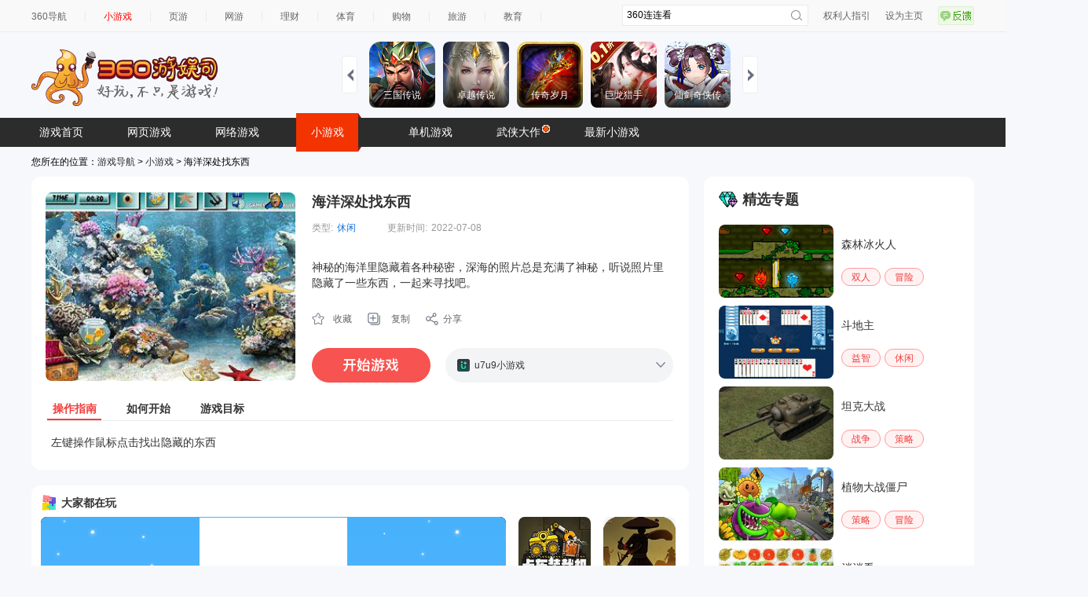

--- FILE ---
content_type: text/html
request_url: https://show-g.mediav.com/s?scheme=https&of=4&newf=1&type=1&showid=8kLSOY&uid=&refurl=&mid=&asc=&reqtimes=1&impct=2&jsonp=QWJsonp1769404753047
body_size: 161
content:
(function(){
var json={};
window['QWJsonp1769404753047'](json);
})();

--- FILE ---
content_type: text/html
request_url: https://qapm.360.cn/time?uid=9aa71ab6a54d499b3c851d92b4fb570e&sid=24649281fcb3c338e4a88a370056ba37&url=https%3A%2F%2Ffun.360.cn%2Fexternal%2FyysGaming%3Fsrcid%3Dyouyusi%26djsource%3DF8ljcx%26ad_source%3Diaa&host=fun.360.cn&fullPath=https%3A%2F%2Ffun.360.cn%2Fexternal%2FyysGaming&sdkVersion=1.1.6&createDate=2026-01-26&appKey=iaa-360&createTime=2026-01-26+05%3A19%3A23&appVersion=0.0.1&env=production&os=Mac+OS&osVersion=10.15.7&browser=Chrome&browserVersion=131.0.0.0&ua=Mozilla%2F5.0+%28Macintosh%3B+Intel+Mac+OS+X+10_15_7%29+AppleWebKit%2F537.36+%28KHTML%2C+like+Gecko%29+Chrome%2F131.0.0.0+Safari%2F537.36%3B+ClaudeBot%2F1.0%3B+%2Bclaudebot%40anthropic.com%29&device=Macintosh&deviceType=Pc&network=4g
body_size: 14
content:
1769404765.410

--- FILE ---
content_type: text/css; charset=utf-8
request_url: https://s.ssl.qhres2.com/static/5e00f973cdbf8bbc.css
body_size: 67437
content:
.el-scrollbar__thumb[data-v-a22c5228]{background-color:rgba(0,0,0,0)}.el-dropdown-menu[data-v-a22c5228]{background:rgba(0,0,0,.6)}.el-dropdown-menu__item[data-v-a22c5228]{color:#ddd}.el-popper.is-light .el-popper__arrow[data-v-a22c5228]::before{border-color:rgba(0,0,0,.6)}.el-dropdown__popper.el-popper[data-v-a22c5228]{background:rgba(0,0,0,0);border:none}.el-popper.is-light .el-popper__arrow[data-v-a22c5228]::before{background:rgba(0,0,0,0);border:none}.el-dropdown-menu__item[data-v-a22c5228]:not(.is-disabled):focus{background:none;color:#ddd}.el-dropdown-menu__item[data-v-a22c5228]:not(.is-disabled):hover{font-weight:600}.el-skeleton[data-v-a22c5228],.el-skeleton__item[data-v-a22c5228]{--el-skeleton-color: #22242b;--el-skeleton-to-color: #31354a}.skeleton-external[data-v-a22c5228]{background:#f5f5f5}.el-skeleton__image[data-v-a22c5228]{border-radius:8px}.el-message[data-v-a22c5228],.el-message--error[data-v-a22c5228],.el-message--info[data-v-a22c5228]{border:none !important;border-radius:12px !important;color:#fff !important;font-size:16px !important;font-weight:bold !important;padding:12px 16px !important;background:#000 !important;z-index:999999 !important}.el-message .el-message__icon[data-v-a22c5228]{display:none !important}.el-message--info .el-message__content[data-v-a22c5228]{color:#fff !important;font-size:16px !important;font-weight:500 !important}.el-message--error[data-v-a22c5228]{background:rgba(0,0,0,.85) !important}.el-message--error .el-message__content[data-v-a22c5228]{color:#dc3545 !important}.el-image__placeholder[data-v-a22c5228]{background:#282a33 !important}.el-backtop[data-v-a22c5228]{width:auto;height:auto;box-shadow:none;background:rgba(0,0,0,0);border-radius:0}.el-image__error[data-v-a22c5228]{background:#1a1824;color:#999}[data-v-a22c5228] .el-drawer.rtl{background:#333}[data-v-a22c5228] .el-checkbox{color:#fff}[data-v-a22c5228] .el-collapse{border-top:none}[data-v-a22c5228] .el-collapse-item__header{background:rgba(0,0,0,0);color:#fff;font-size:16px;font-weight:600}[data-v-a22c5228] .el-collapse-item__wrap{background:rgba(0,0,0,0)}[data-v-a22c5228] .el-input__inner::-moz-selection{background:#ccc}[data-v-a22c5228] .el-input__inner::selection{background:#ccc}[data-v-a22c5228] .el-dialog{background:#333}[data-v-a22c5228] .el-dialog__title{color:#fff}[data-v-a22c5228] .el-input__wrapper{background:#eee}
.el-scrollbar__thumb[data-v-16036cf1]{background-color:rgba(0,0,0,0)}.el-dropdown-menu[data-v-16036cf1]{background:rgba(0,0,0,.6)}.el-dropdown-menu__item[data-v-16036cf1]{color:#ddd}.el-popper.is-light .el-popper__arrow[data-v-16036cf1]::before{border-color:rgba(0,0,0,.6)}.el-dropdown__popper.el-popper[data-v-16036cf1]{background:rgba(0,0,0,0);border:none}.el-popper.is-light .el-popper__arrow[data-v-16036cf1]::before{background:rgba(0,0,0,0);border:none}.el-dropdown-menu__item[data-v-16036cf1]:not(.is-disabled):focus{background:none;color:#ddd}.el-dropdown-menu__item[data-v-16036cf1]:not(.is-disabled):hover{font-weight:600}.el-skeleton[data-v-16036cf1],.el-skeleton__item[data-v-16036cf1]{--el-skeleton-color: #22242b;--el-skeleton-to-color: #31354a}.skeleton-external[data-v-16036cf1]{background:#f5f5f5}.el-skeleton__image[data-v-16036cf1]{border-radius:8px}.el-message[data-v-16036cf1],.el-message--error[data-v-16036cf1],.el-message--info[data-v-16036cf1]{border:none !important;border-radius:12px !important;color:#fff !important;font-size:16px !important;font-weight:bold !important;padding:12px 16px !important;background:#000 !important;z-index:999999 !important}.el-message .el-message__icon[data-v-16036cf1]{display:none !important}.el-message--info .el-message__content[data-v-16036cf1]{color:#fff !important;font-size:16px !important;font-weight:500 !important}.el-message--error[data-v-16036cf1]{background:rgba(0,0,0,.85) !important}.el-message--error .el-message__content[data-v-16036cf1]{color:#dc3545 !important}.el-image__placeholder[data-v-16036cf1]{background:#282a33 !important}.el-backtop[data-v-16036cf1]{width:auto;height:auto;box-shadow:none;background:rgba(0,0,0,0);border-radius:0}.el-image__error[data-v-16036cf1]{background:#1a1824;color:#999}.qr-code[data-v-16036cf1]{width:100%;height:100%;display:block;max-width:100%;max-height:100%}
.el-scrollbar__thumb[data-v-f06f4a0a]{background-color:rgba(0,0,0,0)}.el-dropdown-menu[data-v-f06f4a0a]{background:rgba(0,0,0,.6)}.el-dropdown-menu__item[data-v-f06f4a0a]{color:#ddd}.el-popper.is-light .el-popper__arrow[data-v-f06f4a0a]::before{border-color:rgba(0,0,0,.6)}.el-dropdown__popper.el-popper[data-v-f06f4a0a]{background:rgba(0,0,0,0);border:none}.el-popper.is-light .el-popper__arrow[data-v-f06f4a0a]::before{background:rgba(0,0,0,0);border:none}.el-dropdown-menu__item[data-v-f06f4a0a]:not(.is-disabled):focus{background:none;color:#ddd}.el-dropdown-menu__item[data-v-f06f4a0a]:not(.is-disabled):hover{font-weight:600}.el-skeleton[data-v-f06f4a0a],.el-skeleton__item[data-v-f06f4a0a]{--el-skeleton-color: #22242b;--el-skeleton-to-color: #31354a}.skeleton-external[data-v-f06f4a0a]{background:#f5f5f5}.el-skeleton__image[data-v-f06f4a0a]{border-radius:8px}.el-message[data-v-f06f4a0a],.el-message--error[data-v-f06f4a0a],.el-message--info[data-v-f06f4a0a]{border:none !important;border-radius:12px !important;color:#fff !important;font-size:16px !important;font-weight:bold !important;padding:12px 16px !important;background:#000 !important;z-index:999999 !important}.el-message .el-message__icon[data-v-f06f4a0a]{display:none !important}.el-message--info .el-message__content[data-v-f06f4a0a]{color:#fff !important;font-size:16px !important;font-weight:500 !important}.el-message--error[data-v-f06f4a0a]{background:rgba(0,0,0,.85) !important}.el-message--error .el-message__content[data-v-f06f4a0a]{color:#dc3545 !important}.el-image__placeholder[data-v-f06f4a0a]{background:#282a33 !important}.el-backtop[data-v-f06f4a0a]{width:auto;height:auto;box-shadow:none;background:rgba(0,0,0,0);border-radius:0}.el-image__error[data-v-f06f4a0a]{background:#1a1824;color:#999}.vip-container[data-v-f06f4a0a]{background:rgba(0,0,0,.7);z-index:5000}.vip-container .vip-container-inner[data-v-f06f4a0a]{background:linear-gradient(180deg, #2F3043 0%, #232331 100%);border-radius:12px;-webkit-backdrop-filter:blur(0px);backdrop-filter:blur(0px);padding:24px}.vip-container .vip-container-inner .user-avatar[data-v-f06f4a0a]{width:48px;height:48px;margin-right:8px}.vip-container .vip-container-inner .name[data-v-f06f4a0a]{text-align:16px;color:rgba(255,255,255,.9)}.vip-container .vip-container-inner .sub-text[data-v-f06f4a0a]{text-align:14px;color:rgba(255,255,255,.5)}.vip-container .vip-container-inner .inner-con[data-v-f06f4a0a]{display:flex;justify-content:space-between;margin-top:24px}.vip-container .vip-container-inner .inner-con .inner-left[data-v-f06f4a0a]{width:300px;height:468px;background:rgba(0,0,0,.25);border-radius:8px;padding:0px 24px}.vip-container .vip-container-inner .inner-con .inner-left .inner-title[data-v-f06f4a0a]{font-weight:600;font-size:20px;line-height:1;padding-top:32px;color:rgba(255,255,255,.9);text-align:center}.vip-container .vip-container-inner .inner-con .inner-left .inner-title span[data-v-f06f4a0a]{position:relative;color:#efca6c}.vip-container .vip-container-inner .inner-con .inner-left .inner-title span[data-v-f06f4a0a]::after{content:"";position:absolute;left:0;right:0;bottom:2px;width:100%;height:4px;border-radius:2px;background:rgba(239,202,108,.35)}.vip-container .vip-container-inner .inner-con .inner-left .vip-item[data-v-f06f4a0a]{margin-top:32px}.vip-container .vip-container-inner .inner-con .inner-left .vip-img[data-v-f06f4a0a]{width:64px;height:64px;margin-right:12px}.vip-container .vip-container-inner .inner-con .inner-left .word-wrap[data-v-f06f4a0a]{width:100%;word-wrap:break-word;word-break:break-all}.vip-container .vip-container-inner .inner-con .inner-left .title[data-v-f06f4a0a]{font-weight:600;font-size:16px;line-height:1;color:rgba(255,255,255,.9);line-height:15px;margin-bottom:8px}.vip-container .vip-container-inner .inner-con .inner-left .des[data-v-f06f4a0a]{font-weight:400;font-size:13px;color:rgba(255,255,255,.5);line-height:19px}.vip-container .vip-container-inner .inner-con .inner-right[data-v-f06f4a0a]{position:relative;width:736px;height:468px;background:rgba(0,0,0,.25);border-radius:8px;padding:32px 24px 0px;margin-left:16px}.vip-container .vip-container-inner .inner-con .inner-right .price-list[data-v-f06f4a0a]{margin-bottom:24px}.vip-container .vip-container-inner .inner-con .inner-right .price-list .price-list-item[data-v-f06f4a0a]{position:relative;width:160px;height:214px;background:linear-gradient(180deg, rgba(250, 234, 186, 0.05) 0%, rgba(255, 246, 224, 0.05) 100%);border-radius:8px;border:2px solid #464340;margin-right:17px;cursor:pointer}.vip-container .vip-container-inner .inner-con .inner-right .price-list .price-list-item .item-title[data-v-f06f4a0a]{margin:24px 0 0 16px;font-weight:600;line-height:1;font-size:20px;color:rgba(255,255,255,.9)}.vip-container .vip-container-inner .inner-con .inner-right .price-list .price-list-item .item-price[data-v-f06f4a0a]{margin:16px 0 0 16px;font-weight:600;font-size:22px;color:#efca6c;letter-spacing:2px}.vip-container .vip-container-inner .inner-con .inner-right .price-list .price-list-item .big[data-v-f06f4a0a]{font-size:28px}.vip-container .vip-container-inner .inner-con .inner-right .price-list .price-list-item .item-tag-price[data-v-f06f4a0a]{margin:0 0 0 18px;font-weight:400;font-size:18px;color:#949399;font-style:normal;-webkit-text-decoration:line-through;text-decoration:line-through}.vip-container .vip-container-inner .inner-con .inner-right .price-list .price-list-item .item-footer[data-v-f06f4a0a]{position:absolute;left:0;bottom:0;right:0;padding:8px 11px 8px 16px;background:#464340;font-weight:400;font-size:14px;color:rgba(255,255,255,.9)}.vip-container .vip-container-inner .inner-con .inner-right .price-list .price-list-item .item-tag[data-v-f06f4a0a]{position:absolute;top:-12px;left:0;width:80px;height:24px}.vip-container .vip-container-inner .inner-con .inner-right .price-list .active[data-v-f06f4a0a]{background:linear-gradient(180deg, #FFE6A9 0%, #FFF6E0 100%);border-color:#f6d586}.vip-container .vip-container-inner .inner-con .inner-right .price-list .active .item-title[data-v-f06f4a0a]{color:#6b2200}.vip-container .vip-container-inner .inner-con .inner-right .price-list .active .item-price[data-v-f06f4a0a]{color:#6b2200}.vip-container .vip-container-inner .inner-con .inner-right .price-list .active .item-tag-price[data-v-f06f4a0a]{color:#6b3800}.vip-container .vip-container-inner .inner-con .inner-right .price-list .active .item-footer[data-v-f06f4a0a]{background:#f6d586;color:#6b2200}.vip-container .vip-container-inner .inner-con .inner-right .payment-code[data-v-f06f4a0a]{position:relative;width:160px;height:174px;padding:8px;background:#fff;border-radius:8px;margin-right:24px}.vip-container .vip-container-inner .inner-con .inner-right .qrcode-loader[data-v-f06f4a0a]{position:absolute;top:50%;left:50%;transform:translate(-50%, -50%);width:50px;aspect-ratio:1;border-radius:50%;background:radial-gradient(farthest-side, #ffa516 94%, rgba(0, 0, 0, 0)) top/8px 8px no-repeat,conic-gradient(rgba(0, 0, 0, 0) 30%, #ffa516);-webkit-mask:radial-gradient(farthest-side, rgba(0, 0, 0, 0) calc(100% - 8px), #000 0);animation:l13-f06f4a0a 1s infinite linear}@keyframes l13-f06f4a0a{100%{transform:translate(-50%, -50%) rotate(1turn)}}.vip-container .vip-container-inner .inner-con .inner-right .qrcode-card[data-v-f06f4a0a]{width:144px;height:144px}.vip-container .vip-container-inner .inner-con .inner-right .payment-txt[data-v-f06f4a0a]{font-weight:600;font-size:13px;color:rgba(255,255,255,.9);margin-top:13px}.vip-container .vip-container-inner .inner-con .inner-right .payment-pirce[data-v-f06f4a0a]{font-weight:600;font-size:48px;line-height:48px;color:#fff;letter-spacing:2px;margin:16px 0 22px}.vip-container .vip-container-inner .inner-con .inner-right .payment-pirce .sub[data-v-f06f4a0a]{font-size:28px}.vip-container .vip-container-inner .inner-con .inner-right .payment-tips[data-v-f06f4a0a]{font-size:12px;margin-top:14px;color:rgba(255,255,255,.5)}.vip-container .vip-container-inner .jp-user-btn[data-v-f06f4a0a]{position:relative}.vip-container .vip-container-inner .jp-user-btn[data-v-f06f4a0a]::after{content:"";position:absolute;bottom:0;left:0;width:100%;height:1px;background:#e19804}.vip-container .vip-container-inner .suc-btn[data-v-f06f4a0a]{background:url("https://p2.ssl.qhimg.com/t110b9a9301aff0b483e91ba879.webp") no-repeat center center/100% 100%}.vip-container .vip-container-inner .fail-btn[data-v-f06f4a0a]{background:url("https://p5.ssl.qhimg.com/t110b9a9301b2b02eec09a82045.webp") no-repeat center center/100% 100%}.vip-container .vip-container-inner .vip-txt-tip[data-v-f06f4a0a]{position:absolute;top:32px;right:235px;width:380px;height:36px}.vip-container .vip-container-inner .vip-tip[data-v-f06f4a0a]{position:absolute;top:-64px;right:47px;width:200px;height:200px}.vip-container .vip-container-inner .countdown-tip[data-v-f06f4a0a]{position:absolute;top:24px;right:24px;width:24px;height:24px}.vip-container .vip-container-inner .dot[data-v-f06f4a0a]{position:absolute;top:0;left:200px;width:340px;height:90px}.vip-container .vip-container-inner .dot2[data-v-f06f4a0a]{position:absolute;top:357px;right:45px;width:190px;height:190px}.vip-container .level-img[data-v-f06f4a0a]{position:absolute;top:-14px;left:-1px;width:50px;height:63px;background-image:url("https://p1.ssl.qhimg.com/t110b9a9301c89df71fec4ad4b8.webp");background-repeat:no-repeat;background-size:100% 100%}.vip-container .expire[data-v-f06f4a0a]{background-image:url("https://p2.ssl.qhimg.com/t110b9a93018646fdec9978c83c.webp")}.vip-container .text-dot[data-v-f06f4a0a]{display:block;width:0px;margin-left:3px;overflow:hidden;animation:dot-f06f4a0a 1.3s infinite}@keyframes dot-f06f4a0a{0%{width:0px}33%{width:6px}66%{width:12px}100%{width:18px}}@media screen and (max-width: 1100px){.vip-container .vip-container-inner[data-v-f06f4a0a]{padding:20px}.vip-container .vip-container-inner .user-avatar[data-v-f06f4a0a]{width:42px;height:42px;margin-right:7px}.vip-container .vip-container-inner .name[data-v-f06f4a0a]{text-align:14px}.vip-container .vip-container-inner .sub-text[data-v-f06f4a0a]{text-align:12px}.vip-container .vip-container-inner .inner-con[data-v-f06f4a0a]{margin-top:18px}.vip-container .vip-container-inner .inner-con .inner-left[data-v-f06f4a0a]{width:265px;height:413px;background:rgba(0,0,0,.25);padding:0px 20px}.vip-container .vip-container-inner .inner-con .inner-left .inner-title[data-v-f06f4a0a]{font-size:18px;padding-top:28px}.vip-container .vip-container-inner .inner-con .inner-left .vip-item[data-v-f06f4a0a]{margin-top:28px}.vip-container .vip-container-inner .inner-con .inner-left .vip-img[data-v-f06f4a0a]{width:56px;height:56px;margin-right:12px}.vip-container .vip-container-inner .inner-con .inner-left .title[data-v-f06f4a0a]{font-size:14px;margin-bottom:6px}.vip-container .vip-container-inner .inner-con .inner-left .des[data-v-f06f4a0a]{font-size:12px;line-height:16px}.vip-container .vip-container-inner .inner-con .inner-right[data-v-f06f4a0a]{width:649px;height:413px;padding:28px 20px 0px;margin-left:14px}.vip-container .vip-container-inner .inner-con .inner-right .price-list[data-v-f06f4a0a]{margin-bottom:20px}.vip-container .vip-container-inner .inner-con .inner-right .price-list .price-list-item[data-v-f06f4a0a]{width:140px;height:188px;margin-right:17px}.vip-container .vip-container-inner .inner-con .inner-right .price-list .price-list-item .item-title[data-v-f06f4a0a]{margin:20px 0 0 14px;font-size:18px}.vip-container .vip-container-inner .inner-con .inner-right .price-list .price-list-item .item-price[data-v-f06f4a0a]{margin:12px 0 0 14px;font-weight:600;font-size:22px;letter-spacing:2px}.vip-container .vip-container-inner .inner-con .inner-right .price-list .price-list-item .big[data-v-f06f4a0a]{font-size:28px}.vip-container .vip-container-inner .inner-con .inner-right .price-list .price-list-item .item-tag-price[data-v-f06f4a0a]{margin:0 0 0 14px;font-size:16px}.vip-container .vip-container-inner .inner-con .inner-right .price-list .price-list-item .item-footer[data-v-f06f4a0a]{font-size:12px;padding:7px 10px 7px 14px}.vip-container .vip-container-inner .inner-con .inner-right .price-list .price-list-item .item-tag[data-v-f06f4a0a]{width:70px;height:21px}.vip-container .vip-container-inner .inner-con .inner-right .payment-code[data-v-f06f4a0a]{width:140px;height:153px;padding:7px;margin-right:20px}.vip-container .vip-container-inner .inner-con .inner-right .qrcode-card[data-v-f06f4a0a]{width:127px;height:127px}.vip-container .vip-container-inner .inner-con .inner-right .payment-txt[data-v-f06f4a0a]{font-size:12px;margin-top:12px}.vip-container .vip-container-inner .inner-con .inner-right .payment-pirce[data-v-f06f4a0a]{font-weight:600;font-size:42px;line-height:42px;color:#fff;letter-spacing:2px;margin:14px 0 12px}.vip-container .vip-container-inner .inner-con .inner-right .payment-pirce .sub[data-v-f06f4a0a]{font-size:28px}.vip-container .vip-container-inner .inner-con .inner-right .payment-tips[data-v-f06f4a0a]{font-size:12px;color:rgba(255,255,255,.5);margin-top:12px}.vip-container .vip-container-inner .vip-txt-tip[data-v-f06f4a0a]{position:absolute;top:28px;right:207px;width:335px;height:32px}.vip-container .vip-container-inner .vip-tip[data-v-f06f4a0a]{position:absolute;top:-56px;right:41px;width:176px;height:176px}.vip-container .vip-container-inner .countdown-tip[data-v-f06f4a0a]{position:absolute;top:20px;right:20px;width:20px;height:20px}.vip-container .vip-container-inner .dot[data-v-f06f4a0a]{position:absolute;top:0;left:180px;width:318px;height:85px}.vip-container .vip-container-inner .dot2[data-v-f06f4a0a]{position:absolute;top:323px;right:40px;width:176px;height:176px}.vip-container .level-img[data-v-f06f4a0a]{top:-10px;width:44px;height:56px}}
.el-scrollbar__thumb{background-color:rgba(0,0,0,0)}.el-dropdown-menu{background:rgba(0,0,0,.6)}.el-dropdown-menu__item{color:#ddd}.el-popper.is-light .el-popper__arrow::before{border-color:rgba(0,0,0,.6)}.el-dropdown__popper.el-popper{background:rgba(0,0,0,0);border:none}.el-popper.is-light .el-popper__arrow::before{background:rgba(0,0,0,0);border:none}.el-dropdown-menu__item:not(.is-disabled):focus{background:none;color:#ddd}.el-dropdown-menu__item:not(.is-disabled):hover{font-weight:600}.el-skeleton,.el-skeleton__item{--el-skeleton-color: #22242b;--el-skeleton-to-color: #31354a}.skeleton-external{background:#f5f5f5}.el-skeleton__image{border-radius:8px}.el-message,.el-message--error,.el-message--info{border:none !important;border-radius:12px !important;color:#fff !important;font-size:16px !important;font-weight:bold !important;padding:12px 16px !important;background:#000 !important;z-index:999999 !important}.el-message .el-message__icon{display:none !important}.el-message--info .el-message__content{color:#fff !important;font-size:16px !important;font-weight:500 !important}.el-message--error{background:rgba(0,0,0,.85) !important}.el-message--error .el-message__content{color:#dc3545 !important}.el-image__placeholder{background:#282a33 !important}.el-backtop{width:auto;height:auto;box-shadow:none;background:rgba(0,0,0,0);border-radius:0}.el-image__error{background:#1a1824;color:#999}:root{--header-height: 44px;--navigation-fold-width: 118px;--navigation-expend-width: 118px;--border-color: #65ad58;--min-width: 1080px;--tit1-color: rgba(255, 255, 255, 1);--tit2-color: rgba(255, 255, 255, 0.3);--tit3-color: rgba(255, 255, 255, 0.3)}html{background:#121317}body *{box-sizing:border-box;flex-shrink:0;font-size-adjust:none}body{font-family:Helvetica,Tahoma,Arial,PingFang SC-Light,Microsoft YaHei;padding:0;margin:0;color:#eee;font-size:16px}html{height:100%}input{background-color:rgba(0,0,0,0);border:0}button{margin:0;padding:0;border:1px solid rgba(0,0,0,0);outline:none;background-color:rgba(0,0,0,0)}button:active{opacity:.6}img{-webkit-user-drag:none}.tit1{font-size:16px;color:rgba(255, 255, 255, 1);color:var(--tit1-color)}.tit2{font-size:14px;color:rgba(255, 255, 255, 0.3);color:var(--tit2-color)}.tit3{font-size:12px;color:rgba(255, 255, 255, 0.3);color:var(--tit3-color)}.v3white{color:rgba(255,255,255,.5)}::-webkit-scrollbar{display:block;height:10px;width:0px}::-webkit-scrollbar-track{background-color:rgba(0,0,0,0)}::-webkit-scrollbar-thumb{background-color:rgba(255,255,255,.5);border-radius:10px}::-webkit-scrollbar-thumb:hover{cursor:pointer;background-color:rgba(255,255,255,.7)}.lh1{line-height:1}.abs-c{position:absolute;top:50%;left:50%;transform:translate(-50%, -50%)}.abs{position:absolute;top:0;left:0;width:100%;height:100%}.fixed-c{position:fixed;top:50%;left:50%;transform:translate(-50%, -50%)}.fixed-bc{position:fixed;bottom:50%;left:50%;transform:translate(-50%, 50%)}.mga{margin:0 auto}.hover-sty:hover{cursor:pointer;opacity:.9}.flexc{display:flex;flex-direction:row;justify-content:center;align-items:center}.square-box{position:relative;width:100%;height:0;padding-top:100%;overflow:hidden}.square-icon-box{position:relative;width:100%;height:0;padding-top:100%}.ellipsis{white-space:nowrap;overflow:hidden;text-overflow:ellipsis}.ellipsis-multiline{display:-webkit-box;-webkit-box-orient:vertical;-webkit-line-clamp:2;overflow:hidden;text-overflow:ellipsis}.border1{border:1px solid rgba(255,255,255,.2)}@keyframes fadeIn{0%{opacity:0}100%{opacity:1}}.end-tip{position:relative;padding:20px 0;color:rgba(255,255,255,.3);font-size:14px;text-align:center}.end-tip::before{content:"";display:block;position:absolute;left:50%;top:50%;transform:translate(-165px, -50%);width:100px;height:1px;background:rgba(255,255,255,.15)}.end-tip::after{content:"";display:block;position:absolute;right:50%;top:50%;transform:translate(165px, -50%);width:100px;height:1px;background:rgba(255,255,255,.15)}.end-tip.line-145::before{transform:translate(-145px, -50%)}.end-tip.line-145::after{transform:translate(145px, -50%)}.login-btn,.logout-btn{width:106px;height:36px;line-height:36px;text-align:center;background:url("https://p2.ssl.qhimg.com/t01e50d653e3b7253f5.png") no-repeat;background-size:contain}.login-btn:hover,.logout-btn:hover{cursor:pointer;opacity:.9}.ad-tip-box{position:absolute;z-index:1}.ad-tip-box .tip-tools{padding:3px 0}.ad-tip-box .tip-tools:hover .close-ad{display:block}.ad-tip-box .tip-text{width:48px;font-size:12px;line-height:1;color:rgba(255,255,255,.8);padding:0 4px;border-radius:4px;background:rgba(0,0,0,.3)}.ad-tip-box .tip-text>span{margin-right:4px}.ad-tip-box .close-ad{display:none;position:absolute;top:18px;width:60px;text-align:center;background:#fff;box-shadow:0px 2px 4px 0px rgba(0,0,0,.35);border-radius:4px;border:1px solid #eee;padding:3px 4px;font-weight:400;font-size:12px;color:#333;margin-top:0px;-webkit-user-select:none;-moz-user-select:none;user-select:none}.ad-tip-box img{width:12px;height:12px}.ad-tip-top-right{position:absolute;top:6px;right:6px;font-size:12px;line-height:1;color:#fff;padding:3px 4px;border-radius:4px;background:rgba(0,0,0,.5);pointer-events:none}.ad-tip-top-left{position:absolute;top:6px;left:6px;font-size:12px;line-height:1;color:#fff;padding:3px 4px;border-radius:4px;background:rgba(0,0,0,.5);pointer-events:none}.ad-tip-bottom-right{position:absolute;bottom:6px;right:6px;font-size:12px;line-height:1;color:#fff;padding:3px 4px;border-radius:4px;background:rgba(0,0,0,.5);pointer-events:none}.ad-tip-bottom-left{position:absolute;bottom:6px;left:6px;font-size:12px;line-height:1;color:#fff;padding:3px 4px;border-radius:4px;background:rgba(0,0,0,.5);pointer-events:none}.scroll-x{overflow-x:scroll}.scroll-x::-webkit-scrollbar{display:block;height:10px}.scroll-x::-webkit-scrollbar-thumb{background-color:rgba(255,255,255,.5);border-radius:10px}.quc-wrapper .quc-tab-item-active .quc-tab-item-inner{font-weight:600 !important;color:#44a62d !important;border-bottom:1px solid #44a62d !important}.quc-wrapper .quc-button-primary{background:linear-gradient(45deg, #1e8c2b 0%, #69c12f 100%) !important;border-color:rgba(0,0,0,0) !important}.quc-wrapper .quc-input input:focus{border-color:#44a62d !important}.quc-wrapper a{font-weight:400 !important;color:#666 !important}.quc-wrapper a:hover,.quc-input:hover,.quc-wrapper .quc-link{color:#44a62d !important}.quc-wrapper .quc-form-item:hover .quc-input input{border-color:#44a62d !important}@font-face{font-family:"DINPro-Bold";src:url("https://s5.ssl.qhres2.com/static/edeff29d1de59801.otf") format("truetype")}
.el-scrollbar__thumb{background-color:rgba(0,0,0,0)}.el-dropdown-menu{background:rgba(0,0,0,.6)}.el-dropdown-menu__item{color:#ddd}.el-popper.is-light .el-popper__arrow::before{border-color:rgba(0,0,0,.6)}.el-dropdown__popper.el-popper{background:rgba(0,0,0,0);border:none}.el-popper.is-light .el-popper__arrow::before{background:rgba(0,0,0,0);border:none}.el-dropdown-menu__item:not(.is-disabled):focus{background:none;color:#ddd}.el-dropdown-menu__item:not(.is-disabled):hover{font-weight:600}.el-skeleton,.el-skeleton__item{--el-skeleton-color: #22242b;--el-skeleton-to-color: #31354a}.skeleton-external{background:#f5f5f5}.el-skeleton__image{border-radius:8px}.el-message,.el-message--error,.el-message--info{border:none !important;border-radius:12px !important;color:#fff !important;font-size:16px !important;font-weight:bold !important;padding:12px 16px !important;background:#000 !important;z-index:999999 !important}.el-message .el-message__icon{display:none !important}.el-message--info .el-message__content{color:#fff !important;font-size:16px !important;font-weight:500 !important}.el-message--error{background:rgba(0,0,0,.85) !important}.el-message--error .el-message__content{color:#dc3545 !important}.el-image__placeholder{background:#282a33 !important}.el-backtop{width:auto;height:auto;box-shadow:none;background:rgba(0,0,0,0);border-radius:0}.el-image__error{background:#1a1824;color:#999}*,::before,::after{--un-rotate:0;--un-rotate-x:0;--un-rotate-y:0;--un-rotate-z:0;--un-scale-x:1;--un-scale-y:1;--un-scale-z:1;--un-skew-x:0;--un-skew-y:0;--un-translate-x:0;--un-translate-y:0;--un-translate-z:0;--un-pan-x: ;--un-pan-y: ;--un-pinch-zoom: ;--un-scroll-snap-strictness:proximity;--un-ordinal: ;--un-slashed-zero: ;--un-numeric-figure: ;--un-numeric-spacing: ;--un-numeric-fraction: ;--un-border-spacing-x:0;--un-border-spacing-y:0;--un-ring-offset-shadow:0 0 rgba(0,0,0,0);--un-ring-shadow:0 0 rgba(0,0,0,0);--un-shadow-inset: ;--un-shadow:0 0 rgba(0,0,0,0);--un-ring-inset: ;--un-ring-offset-width:0px;--un-ring-offset-color:#fff;--un-ring-width:0px;--un-ring-color:rgba(147,197,253,0.5);--un-blur: ;--un-brightness: ;--un-contrast: ;--un-drop-shadow: ;--un-grayscale: ;--un-hue-rotate: ;--un-invert: ;--un-saturate: ;--un-sepia: ;--un-backdrop-blur: ;--un-backdrop-brightness: ;--un-backdrop-contrast: ;--un-backdrop-grayscale: ;--un-backdrop-hue-rotate: ;--un-backdrop-invert: ;--un-backdrop-opacity: ;--un-backdrop-saturate: ;--un-backdrop-sepia: ;}::backdrop{--un-rotate:0;--un-rotate-x:0;--un-rotate-y:0;--un-rotate-z:0;--un-scale-x:1;--un-scale-y:1;--un-scale-z:1;--un-skew-x:0;--un-skew-y:0;--un-translate-x:0;--un-translate-y:0;--un-translate-z:0;--un-pan-x: ;--un-pan-y: ;--un-pinch-zoom: ;--un-scroll-snap-strictness:proximity;--un-ordinal: ;--un-slashed-zero: ;--un-numeric-figure: ;--un-numeric-spacing: ;--un-numeric-fraction: ;--un-border-spacing-x:0;--un-border-spacing-y:0;--un-ring-offset-shadow:0 0 rgba(0,0,0,0);--un-ring-shadow:0 0 rgba(0,0,0,0);--un-shadow-inset: ;--un-shadow:0 0 rgba(0,0,0,0);--un-ring-inset: ;--un-ring-offset-width:0px;--un-ring-offset-color:#fff;--un-ring-width:0px;--un-ring-color:rgba(147,197,253,0.5);--un-blur: ;--un-brightness: ;--un-contrast: ;--un-drop-shadow: ;--un-grayscale: ;--un-hue-rotate: ;--un-invert: ;--un-saturate: ;--un-sepia: ;--un-backdrop-blur: ;--un-backdrop-brightness: ;--un-backdrop-contrast: ;--un-backdrop-grayscale: ;--un-backdrop-hue-rotate: ;--un-backdrop-invert: ;--un-backdrop-opacity: ;--un-backdrop-saturate: ;--un-backdrop-sepia: ;}.container{width:100%;}@media (min-width: 320px){.container{max-width:320px;}}@media (min-width: 560px){.container{max-width:560px;}}@media (min-width: 640px){.container{max-width:640px;}}@media (min-width: 960px){.container{max-width:960px;}}@media (min-width: 1050px){.container{max-width:1050px;}}@media (min-width: 1201px){.container{max-width:1201px;}}@media (min-width: 1281px){.container{max-width:1281px;}}@media (min-width: 1100px){.container{max-width:1100px;}}@media (min-width: 1350px){.container{max-width:1350px;}}@media (min-width: 1500px){.container{max-width:1500px;}}.pointer-events-none{pointer-events:none;}.visible{visibility:visible;}.absolute,.before\:absolute::before{position:absolute;}.fixed{position:fixed;}.position-relative,.relative{position:relative;}.sticky{position:sticky;}.\!bottom-36px{bottom:36px !important;}.\!bottom-57px{bottom:57px !important;}.\!right-60px{right:60px !important;}.before\:left-\[50\%\]::before,.left-\[50\%\],.left-50\%{left:50%;}.before\:top-\[50\%\]::before{top:50%;}.bottom-\[-20px\]{bottom:-20px;}.bottom-\[-40\%\]{bottom:-40%;}.bottom-\[-51px\]{bottom:-51px;}.bottom-\[-53px\]{bottom:-53px;}.bottom-\[-66px\]{bottom:-66px;}.bottom-\[-74px\]{bottom:-74px;}.bottom-\[6px\]{bottom:6px;}.bottom-0{bottom:0;}.bottom-15px{bottom:15px;}.bottom-16px{bottom:16px;}.bottom-18px{bottom:18px;}.bottom-28px{bottom:28px;}.bottom-32px{bottom:32px;}.bottom-4px{bottom:4px;}.bottom-50px{bottom:50px;}.bottom-62px{bottom:62px;}.bottom-7px{bottom:7px;}.bottom-8px{bottom:8px;}.left-\[-10\%\]{left:-10%;}.left-\[-139px\]{left:-139px;}.left-\[-180px\]{left:-180px;}.left-\[-234px\]{left:-234px;}.left-\[-56px\]{left:-56px;}.left-\[88px\]{left:88px;}.left-0,.left-0px{left:0;}.left-10px{left:10px;}.left-15px{left:15px;}.left-16px{left:16px;}.left-2px{left:2px;}.left-33px{left:33px;}.left-4px{left:4px;}.left-50px{left:50px;}.left-57px{left:57px;}.left-644px{left:644px;}.left-66px{left:66px;}.left-6px{left:6px;}.left-8px{left:8px;}.right-\[-120px\]{right:-120px;}.right-\[-40px\]{right:-40px;}.right-\[12px\]{right:12px;}.right-\[70px\]{right:70px;}.right-0,.right-0px{right:0;}.right-10px{right:10px;}.right-112px{right:112px;}.right-136px{right:136px;}.right-16px{right:16px;}.right-19px{right:19px;}.right-200px{right:200px;}.right-210px{right:210px;}.right-224px{right:224px;}.right-25px{right:25px;}.right-4px{right:4px;}.right-8px{right:8px;}.top-\[-10\%\]{top:-10%;}.top-\[-10px\]{top:-10px;}.top-\[-15px\]{top:-15px;}.top-\[-20px\]{top:-20px;}.top-\[-35px\]{top:-35px;}.top-\[3\.5\%\]{top:3.5%;}.top-0,.top-0px{top:0;}.top-10px{top:10px;}.top-13px{top:13px;}.top-154px{top:154px;}.top-16px{top:16px;}.top-254px{top:254px;}.top-2px{top:2px;}.top-34px{top:34px;}.top-40px{top:40px;}.top-446px{top:446px;}.top-48px{top:48px;}.top-4px{top:4px;}.top-55px{top:55px;}.top-65px{top:65px;}.top-6px{top:6px;}.top-8px{top:8px;}.top-9px{top:9px;}.z-\[-1\]{z-index:-1;}.z-\[1\],.z-1{z-index:1;}.z-\[999\],.z-999{z-index:999;}.z-0{z-index:0;}.z-10{z-index:10;}.z-11{z-index:11;}.z-2{z-index:2;}.z-20{z-index:20;}.z-6000{z-index:6000;}.z-9999{z-index:9999;}.z-99999{z-index:99999;}.z-999999{z-index:999999;}.grid{display:grid;}.m-\[-12\.5px\]{margin:-12.5px;}.m-\[-12px\]{margin:-12px;}.m-\[-8px\]{margin:-8px;}.m-\[12\.5px\]{margin:12.5px;}.m-12px{margin:12px;}.m-20px{margin:20px;}.m-2px{margin:2px;}.m-6px{margin:6px;}.m-8px{margin:8px;}.m-auto{margin:auto;}.mx-\[-12px\]{margin-left:-12px;margin-right:-12px;}.mx-\[-4px\]{margin-left:-4px;margin-right:-4px;}.mx-\[-6px\]{margin-left:-6px;margin-right:-6px;}.mx-10px{margin-left:10px;margin-right:10px;}.mx-12px{margin-left:12px;margin-right:12px;}.mx-16px{margin-left:16px;margin-right:16px;}.mx-24px{margin-left:24px;margin-right:24px;}.mx-32px{margin-left:32px;margin-right:32px;}.mx-4px{margin-left:4px;margin-right:4px;}.mx-63px{margin-left:63px;margin-right:63px;}.mx-6px{margin-left:6px;margin-right:6px;}.mx-8px{margin-left:8px;margin-right:8px;}.mx-auto{margin-left:auto;margin-right:auto;}.my-\[-3px\]{margin-top:-3px;margin-bottom:-3px;}.my-0{margin-top:0;margin-bottom:0;}.my-15px{margin-top:15px;margin-bottom:15px;}.my-3px{margin-top:3px;margin-bottom:3px;}.my-48px{margin-top:48px;margin-bottom:48px;}.my-4px{margin-top:4px;margin-bottom:4px;}.\!mb-10px{margin-bottom:10px !important;}.\!mb-40px{margin-bottom:40px !important;}.\!mb-4px{margin-bottom:4px !important;}.\!ml-2px{margin-left:2px !important;}.\!mt-30px{margin-top:30px !important;}.\!mt-40px{margin-top:40px !important;}.m-l{margin-left:1rem;}.mb-0px{margin-bottom:0;}.mb-10px{margin-bottom:10px;}.mb-11px{margin-bottom:11px;}.mb-12px{margin-bottom:12px;}.mb-13px{margin-bottom:13px;}.mb-14px{margin-bottom:14px;}.mb-15px{margin-bottom:15px;}.mb-16px{margin-bottom:16px;}.mb-18px{margin-bottom:18px;}.mb-20px{margin-bottom:20px;}.mb-22px{margin-bottom:22px;}.mb-24px{margin-bottom:24px;}.mb-2px{margin-bottom:2px;}.mb-32px{margin-bottom:32px;}.mb-3px{margin-bottom:3px;}.mb-4px{margin-bottom:4px;}.mb-6px{margin-bottom:6px;}.mb-80px{margin-bottom:80px;}.mb-8px{margin-bottom:8px;}.mb\[28px\]{margin-bottom:28px;}.ml-\[-16px\]{margin-left:-16px;}.ml-\[-3px\]{margin-left:-3px;}.ml-\[-6px\]{margin-left:-6px;}.ml-10px{margin-left:10px;}.ml-12px{margin-left:12px;}.ml-14px{margin-left:14px;}.ml-15px{margin-left:15px;}.ml-16px{margin-left:16px;}.ml-24px{margin-left:24px;}.ml-26px{margin-left:26px;}.ml-2px{margin-left:2px;}.ml-32px{margin-left:32px;}.ml-4px{margin-left:4px;}.ml-5px{margin-left:5px;}.ml-60px{margin-left:60px;}.ml-6px{margin-left:6px;}.ml-8px{margin-left:8px;}.ml-auto{margin-left:auto;}.mr-0,.mr-0px{margin-right:0;}.mr-1\.35\%{margin-right:1.35%;}.mr-1\.46\%{margin-right:1.46%;}.mr-10px{margin-right:10px;}.mr-12px{margin-right:12px;}.mr-13px{margin-right:13px;}.mr-14px{margin-right:14px;}.mr-15px{margin-right:15px;}.mr-16px{margin-right:16px;}.mr-18px{margin-right:18px;}.mr-23px{margin-right:23px;}.mr-24px{margin-right:24px;}.mr-25px{margin-right:25px;}.mr-2px{margin-right:2px;}.mr-32px{margin-right:32px;}.mr-40px{margin-right:40px;}.mr-4px,.mr\[4px\]{margin-right:4px;}.mr-5px{margin-right:5px;}.mr-6px{margin-right:6px;}.mr-72px{margin-right:72px;}.mr-7px{margin-right:7px;}.mr-8px,.mr\[8px\]{margin-right:8px;}.mr-auto{margin-right:auto;}.mt-\[-18px\]{margin-top:-18px;}.mt-\[-2px\]{margin-top:-2px;}.mt-\[-50px\]{margin-top:-50px;}.mt-\[-8px\]{margin-top:-8px;}.mt-0{margin-top:0;}.mt-10px{margin-top:10px;}.mt-12px{margin-top:12px;}.mt-13px{margin-top:13px;}.mt-14px{margin-top:14px;}.mt-15px{margin-top:15px;}.mt-16px{margin-top:16px;}.mt-1px{margin-top:1px;}.mt-20px{margin-top:20px;}.mt-21px{margin-top:21px;}.mt-22px{margin-top:22px;}.mt-24px,.mt\[24px\]{margin-top:24px;}.mt-26px{margin-top:26px;}.mt-28px{margin-top:28px;}.mt-2px{margin-top:2px;}.mt-30px{margin-top:30px;}.mt-32px{margin-top:32px;}.mt-48px{margin-top:48px;}.mt-4px,.mt\[4px\]{margin-top:4px;}.mt-50px{margin-top:50px;}.mt-5px{margin-top:5px;}.mt-6px{margin-top:6px;}.mt-80px{margin-top:80px;}.mt-88px{margin-top:88px;}.mt-8px{margin-top:8px;}.mt\[200px\]{margin-top:200px;}.before\:block::before,.block{display:block;}.inline-block{display:inline-block;}.list-item{display:list-item;}.\!hidden{display:none !important;}.hidden{display:none;}.\!h-162px{height:162px !important;}.\!h-68px{height:68px !important;}.\!w-100px{width:100px !important;}.\!w-200px{width:200px !important;}.\!w-250px{width:250px !important;}.\!w-480px{width:480px !important;}.\!w-50\%{width:50% !important;}.\!w-500px{width:500px !important;}.before\:h-\[90\%\]::before{height:90%;}.before\:w-\[90\%\]::before,.w-90\%{width:90%;}.h-\[58\%\]{height:58%;}.h-\[73\%\]{height:73%;}.h-\[96\.5\%\]{height:96.5%;}.h-\[calc\(100\%\+80px\)\]{height:calc(100% + 80px);}.h-0{height:0;}.h-100\%,.h-full{height:100%;}.h-100px{height:100px;}.h-100vh,.h-screen{height:100vh;}.h-102px{height:102px;}.h-104px{height:104px;}.h-106px{height:106px;}.h-108px{height:108px;}.h-110px{height:110px;}.h-114px{height:114px;}.h-115px{height:115px;}.h-120\%{height:120%;}.h-120px{height:120px;}.h-12px{height:12px;}.h-136px{height:136px;}.h-138px{height:138px;}.h-140px{height:140px;}.h-146px{height:146px;}.h-14px{height:14px;}.h-150\%{height:150%;}.h-150px{height:150px;}.h-160px{height:160px;}.h-163px{height:163px;}.h-166px{height:166px;}.h-16px{height:16px;}.h-170px{height:170px;}.h-176px{height:176px;}.h-17px{height:17px;}.h-18\.2\%{height:18.2%;}.h-180px{height:180px;}.h-18px{height:18px;}.h-190px{height:190px;}.h-192px{height:192px;}.h-193px{height:193px;}.h-19px{height:19px;}.h-202px{height:202px;}.h-20px{height:20px;}.h-218px{height:218px;}.h-224px{height:224px;}.h-226px{height:226px;}.h-22px{height:22px;}.h-232px{height:232px;}.h-23px{height:23px;}.h-240px{height:240px;}.h-24px{height:24px;}.h-256px{height:256px;}.h-264px{height:264px;}.h-266px{height:266px;}.h-26px{height:26px;}.h-276px{height:276px;}.h-282px{height:282px;}.h-283px{height:283px;}.h-28px{height:28px;}.h-294px{height:294px;}.h-3000px{height:3000px;}.h-302px{height:302px;}.h-308px{height:308px;}.h-30px{height:30px;}.h-314px{height:314px;}.h-320px{height:320px;}.h-32px,.h32px{height:32px;}.h-333px{height:333px;}.h-348px{height:348px;}.h-34px{height:34px;}.h-351px{height:351px;}.h-368px{height:368px;}.h-36px{height:36px;}.h-385px{height:385px;}.h-38px{height:38px;}.h-390px{height:390px;}.h-400px{height:400px;}.h-404px{height:404px;}.h-406px{height:406px;}.h-408px{height:408px;}.h-40px{height:40px;}.h-410px{height:410px;}.h-420px{height:420px;}.h-434px{height:434px;}.h-435px{height:435px;}.h-43px{height:43px;}.h-442px{height:442px;}.h-44px{height:44px;}.h-450px{height:450px;}.h-484px{height:484px;}.h-48px{height:48px;}.h-50\%{height:50%;}.h-50px{height:50px;}.h-520px{height:520px;}.h-52px{height:52px;}.h-530px{height:530px;}.h-532px{height:532px;}.h-53px{height:53px;}.h-543px{height:543px;}.h-54px{height:54px;}.h-552px{height:552px;}.h-564px{height:564px;}.h-56px{height:56px;}.h-575px{height:575px;}.h-58px{height:58px;}.h-60px{height:60px;}.h-616px{height:616px;}.h-62px{height:62px;}.h-640px{height:640px;}.h-64px{height:64px;}.h-656px{height:656px;}.h-67px{height:67px;}.h-68px{height:68px;}.h-72px{height:72px;}.h-742px{height:742px;}.h-74px{height:74px;}.h-75px{height:75px;}.h-76\.8\%{height:76.8%;}.h-76px{height:76px;}.h-78\%{height:78%;}.h-78px{height:78px;}.h-80px{height:80px;}.h-81px{height:81px;}.h-84px{height:84px;}.h-87px{height:87px;}.h-8px{height:8px;}.h-90px{height:90px;}.h-91\.5\%{height:91.5%;}.h-92px{height:92px;}.h-94px{height:94px;}.h-97\%{height:97%;}.h-auto{height:auto;}.max-h-320px{max-height:320px;}.max-w-115px{max-width:115px;}.max-w-1200px{max-width:1200px;}.max-w-145px{max-width:145px;}.max-w-2560px{max-width:2560px;}.min-h-\[30px\]{min-height:30px;}.min-h-143px{min-height:143px;}.min-h-165px{min-height:165px;}.min-h-20px{min-height:20px;}.min-h-320px{min-height:320px;}.min-h-426px{min-height:426px;}.min-h-48px{min-height:48px;}.min-h-600px{min-height:600px;}.min-h-72px{min-height:72px;}.min-w-0{min-width:0;}.min-w-106px{min-width:106px;}.min-w-116px{min-width:116px;}.min-w-1170px{min-width:1170px;}.min-w-1180px{min-width:1180px;}.min-w-130px{min-width:130px;}.min-w-240px{min-width:240px;}.min-w-900px{min-width:900px;}.min-w-952px{min-width:952px;}.w-\[96\%\]{width:96%;}.w-\[calc\(100\%-130px\)\]{width:calc(100% - 130px);}.w-\[calc\(100\%-90px\)\]{width:calc(100% - 90px);}.w-\[calc\(25\%-16px\)\]{width:calc(25% - 16px);}.w-0{width:0;}.w-100\%,.w-full{width:100%;}.w-1000px{width:1000px;}.w-100px{width:100px;}.w-100vw,.w-screen{width:100vw;}.w-101px{width:101px;}.w-1034px{width:1034px;}.w-1100px{width:1100px;}.w-110px{width:110px;}.w-1152px{width:1152px;}.w-119px{width:119px;}.w-120\%{width:120%;}.w-1200px{width:1200px;}.w-120px{width:120px;}.w-122px{width:122px;}.w-123px{width:123px;}.w-1248px{width:1248px;}.w-125px{width:125px;}.w-1280px{width:1280px;}.w-128px{width:128px;}.w-12px{width:12px;}.w-1304px{width:1304px;}.w-1308px{width:1308px;}.w-130px{width:130px;}.w-134px{width:134px;}.w-135px{width:135px;}.w-136px{width:136px;}.w-138px{width:138px;}.w-140px{width:140px;}.w-144px{width:144px;}.w-145px{width:145px;}.w-148px{width:148px;}.w-150\%{width:150%;}.w-150px{width:150px;}.w-154px{width:154px;}.w-158px{width:158px;}.w-160px{width:160px;}.w-168px{width:168px;}.w-16px{width:16px;}.w-170px{width:170px;}.w-176px{width:176px;}.w-17px{width:17px;}.w-18\.5\%{width:18.5%;}.w-18\%{width:18%;}.w-180px{width:180px;}.w-18px{width:18px;}.w-19\.38\%{width:19.38%;}.w-190px{width:190px;}.w-192px{width:192px;}.w-19px{width:19px;}.w-1px{width:1px;}.w-20\%{width:20%;}.w-200px{width:200px;}.w-208px{width:208px;}.w-20px{width:20px;}.w-22px{width:22px;}.w-234px{width:234px;}.w-23px{width:23px;}.w-240px{width:240px;}.w-24px{width:24px;}.w-25\.5\%{width:25.5%;}.w-250px{width:250px;}.w-252px{width:252px;}.w-254px{width:254px;}.w-258px{width:258px;}.w-25px{width:25px;}.w-264px{width:264px;}.w-26px{width:26px;}.w-277px{width:277px;}.w-278px{width:278px;}.w-280px{width:280px;}.w-282px{width:282px;}.w-28px{width:28px;}.w-29px{width:29px;}.w-2px{width:2px;}.w-300px{width:300px;}.w-306px{width:306px;}.w-30px{width:30px;}.w-320px{width:320px;}.w-324px{width:324px;}.w-32px{width:32px;}.w-344px{width:344px;}.w-34px{width:34px;}.w-360px{width:360px;}.w-368px{width:368px;}.w-36px{width:36px;}.w-388px{width:388px;}.w-38px{width:38px;}.w-40px{width:40px;}.w-42px{width:42px;}.w-43px{width:43px;}.w-440px{width:440px;}.w-44px{width:44px;}.w-452px{width:452px;}.w-480px{width:480px;}.w-48px{width:48px;}.w-49px{width:49px;}.w-50\%{width:50%;}.w-500px{width:500px;}.w-506px{width:506px;}.w-50px{width:50px;}.w-52px{width:52px;}.w-55\%{width:55%;}.w-56\%{width:56%;}.w-560px{width:560px;}.w-56px{width:56px;}.w-592px{width:592px;}.w-59px{width:59px;}.w-60\%{width:60%;}.w-600px{width:600px;}.w-60px{width:60px;}.w-61px{width:61px;}.w-63px{width:63px;}.w-640px{width:640px;}.w-64px{width:64px;}.w-67px{width:67px;}.w-68px{width:68px;}.w-70\%{width:70%;}.w-70px{width:70px;}.w-720px{width:720px;}.w-72px{width:72px;}.w-73\%{width:73%;}.w-73px{width:73px;}.w-75\%{width:75%;}.w-76px{width:76px;}.w-77\%{width:77%;}.w-784px{width:784px;}.w-80\%{width:80%;}.w-800px{width:800px;}.w-80px{width:80px;}.w-837px{width:837px;}.w-843px{width:843px;}.w-84px{width:84px;}.w-85px{width:85px;}.w-87px{width:87px;}.w-8px{width:8px;}.w-90px{width:90px;}.w-924px{width:924px;}.w-928px{width:928px;}.w-93\.5\%{width:93.5%;}.w-97\%{width:97%;}.w-984px{width:984px;}.flex{display:flex;}.flex-1{flex:1 1 0%;}.flex-shrink-0{flex-shrink:0;}.grow{flex-grow:1;}.flex-basis-160px{flex-basis:160px;}.flex-basis-220px{flex-basis:220px;}.flex-row-reverse{flex-direction:row-reverse;}.flex-col{flex-direction:column;}.flex-wrap{flex-wrap:wrap;}.flex-nowrap{flex-wrap:nowrap;}.-translate-x-50\%,.before\:translate-x-\[-50\%\]::before,.translate-x-\[-50\%\]{--un-translate-x:-50%;transform:translateX(var(--un-translate-x)) translateY(var(--un-translate-y)) translateZ(var(--un-translate-z)) rotate(var(--un-rotate)) rotateX(var(--un-rotate-x)) rotateY(var(--un-rotate-y)) rotateZ(var(--un-rotate-z)) skewX(var(--un-skew-x)) skewY(var(--un-skew-y)) scaleX(var(--un-scale-x)) scaleY(var(--un-scale-y)) scaleZ(var(--un-scale-z));}.before\:translate-y-\[-50\%\]::before{--un-translate-y:-50%;transform:translateX(var(--un-translate-x)) translateY(var(--un-translate-y)) translateZ(var(--un-translate-z)) rotate(var(--un-rotate)) rotateX(var(--un-rotate-x)) rotateY(var(--un-rotate-y)) rotateZ(var(--un-rotate-z)) skewX(var(--un-skew-x)) skewY(var(--un-skew-y)) scaleX(var(--un-scale-x)) scaleY(var(--un-scale-y)) scaleZ(var(--un-scale-z));}.scale-\[1\.1\]{--un-scale-x:1.1;--un-scale-y:1.1;transform:translateX(var(--un-translate-x)) translateY(var(--un-translate-y)) translateZ(var(--un-translate-z)) rotate(var(--un-rotate)) rotateX(var(--un-rotate-x)) rotateY(var(--un-rotate-y)) rotateZ(var(--un-rotate-z)) skewX(var(--un-skew-x)) skewY(var(--un-skew-y)) scaleX(var(--un-scale-x)) scaleY(var(--un-scale-y)) scaleZ(var(--un-scale-z));}.preserve-3d{transform-style:preserve-3d;}.transform{transform:translateX(var(--un-translate-x)) translateY(var(--un-translate-y)) translateZ(var(--un-translate-z)) rotate(var(--un-rotate)) rotateX(var(--un-rotate-x)) rotateY(var(--un-rotate-y)) rotateZ(var(--un-rotate-z)) skewX(var(--un-skew-x)) skewY(var(--un-skew-y)) scaleX(var(--un-scale-x)) scaleY(var(--un-scale-y)) scaleZ(var(--un-scale-z));}@keyframes fade-in{from{opacity:0}to{opacity:1}}.animate-fade-in{animation:fade-in 1s linear 1;}.animate-duration-150{animation-duration:150ms;}.\!cursor-default{cursor:default !important;}.cursor-default{cursor:default;}.cursor-pointer,.hover\:cursor-pointer:hover{cursor:pointer;}.cursor-not-allowed{cursor:not-allowed;}.important-cursor-not-allowed{cursor:not-allowed !important;}.select-none{user-select:none;}.resize{resize:both;}.content-start{align-content:flex-start;}.items-end{align-items:flex-end;}.items-center{align-items:center;}.items-revert{align-items:revert;}.justify-start{justify-content:flex-start;}.justify-end{justify-content:flex-end;}.justify-center{justify-content:center;}.justify-between{justify-content:space-between;}.gap-20px{grid-gap:20px;gap:20px;}.gap-6px{grid-gap:6px;gap:6px;}.\!overflow-visible{overflow:visible !important;}.overflow-auto{overflow:auto;}.overflow-hidden{overflow:hidden;}.overflow-scroll{overflow:scroll;}.overflow-x-hidden{overflow-x:hidden;}.overflow-y-auto{overflow-y:auto;}.overflow-y-scroll{overflow-y:scroll;}.text-ellipsis{text-overflow:ellipsis;}.break-words{overflow-wrap:break-word;}.break-all{word-break:break-all;}.b,.border,.border-width-1px{border-width:1px;}.border-2px{border-width:2px;}.b-b{border-bottom-width:1px;}.border-block{border-block-start-width:1px;border-block-end-width:1px;}.b-color-\#1A1A24{--un-border-opacity:1;border-color:rgba(26,26,36,var(--un-border-opacity));}.border-\[rgba\(255\,255\,255\,0\.2\)\]{--un-border-opacity:0.2;border-color:rgba(255,255,255,var(--un-border-opacity));}.border-\[rgba\(255\,255\,255\,0\.5\)\]{--un-border-opacity:0.5;border-color:rgba(255,255,255,var(--un-border-opacity));}.border-\#ccc{--un-border-opacity:1;border-color:rgba(204,204,204,var(--un-border-opacity));}.b-rd-2px,.border-rd-2px,.rounded-2px{border-radius:2px;}.b-rd-4px,.border-rd-4px,.rounded-\[4px\],.rounded-4px{border-radius:4px;}.before\:rounded-\[50\%\]::before,.border-rd-50\%,.rd-50\%,.rounded-\[50\%\],.rounded-50\%{border-radius:50%;}.border-rd-12px,.rounded-12px{border-radius:12px;}.border-rd-16px{border-radius:16px;}.border-rd-23px{border-radius:23px;}.border-rd-24px,.rounded-24px{border-radius:24px;}.border-rd-3px,.rounded-3px{border-radius:3px;}.border-rd-6px,.rounded-6px{border-radius:6px;}.border-rd-8px,.hover\:rounded-8px:hover,.rounded-\[8px\],.rounded-8px{border-radius:8px;}.rounded-10px{border-radius:10px;}.rounded-20px{border-radius:20px;}.rounded-28px{border-radius:28px;}.rounded-b-8px{border-bottom-left-radius:8px;border-bottom-right-radius:8px;}.rounded-r-8px{border-top-right-radius:8px;border-bottom-right-radius:8px;}.rounded-br-8px{border-bottom-right-radius:8px;}.rounded-tl-8px{border-top-left-radius:8px;}.rounded-tr-8px{border-top-right-radius:8px;}.b-solid,.border-solid{border-style:solid;}.\!bg-\#F5F5F5{--un-bg-opacity:1 !important;background-color:rgba(245,245,245,var(--un-bg-opacity)) !important;}.bg-\[\#171F31\],.bg-\#171F31{--un-bg-opacity:1;background-color:rgba(23,31,49,var(--un-bg-opacity));}.bg-\[\#43A62D\]{--un-bg-opacity:1;background-color:rgba(67,166,45,var(--un-bg-opacity));}.bg-\[\#C3C3C6\]{--un-bg-opacity:1;background-color:rgba(195,195,198,var(--un-bg-opacity));}.bg-\[rgba\(0\,0\,0\,\.5\)\]{--un-bg-opacity:.5;background-color:rgba(0,0,0,var(--un-bg-opacity));}.bg-\[rgba\(0\,0\,0\,0\.05\)\]{--un-bg-opacity:0.05;background-color:rgba(0,0,0,var(--un-bg-opacity));}.bg-\[rgba\(0\,0\,0\,0\.1\)\]{--un-bg-opacity:0.1;background-color:rgba(0,0,0,var(--un-bg-opacity));}.bg-\[rgba\(0\,0\,0\,0\.2\)\]{--un-bg-opacity:0.2;background-color:rgba(0,0,0,var(--un-bg-opacity));}.bg-\[rgba\(0\,0\,0\,0\.25\)\]{--un-bg-opacity:0.25;background-color:rgba(0,0,0,var(--un-bg-opacity));}.bg-\[rgba\(0\,0\,0\,0\.3\)\]{--un-bg-opacity:0.3;background-color:rgba(0,0,0,var(--un-bg-opacity));}.bg-\[rgba\(0\,0\,0\,0\.35\)\]{--un-bg-opacity:0.35;background-color:rgba(0,0,0,var(--un-bg-opacity));}.bg-\[rgba\(0\,0\,0\,0\.4\)\]{--un-bg-opacity:0.4;background-color:rgba(0,0,0,var(--un-bg-opacity));}.bg-\[rgba\(0\,0\,0\,0\.5\)\]{--un-bg-opacity:0.5;background-color:rgba(0,0,0,var(--un-bg-opacity));}.bg-\[rgba\(0\,0\,0\,0\.55\)\]{--un-bg-opacity:0.55;background-color:rgba(0,0,0,var(--un-bg-opacity));}.bg-\[rgba\(0\,0\,0\,0\.6\)\]{--un-bg-opacity:0.6;background-color:rgba(0,0,0,var(--un-bg-opacity));}.bg-\[rgba\(0\,0\,0\,0\.8\)\]{--un-bg-opacity:0.8;background-color:rgba(0,0,0,var(--un-bg-opacity));}.bg-\[rgba\(216\,216\,216\,0\.1\)\]{--un-bg-opacity:0.1;background-color:rgba(216,216,216,var(--un-bg-opacity));}.bg-\[rgba\(23\,31\,49\,0\.6\)\]{--un-bg-opacity:0.6;background-color:rgba(23,31,49,var(--un-bg-opacity));}.bg-\[rgba\(255\,255\,255\,\.1\)\]{--un-bg-opacity:.1;background-color:rgba(255,255,255,var(--un-bg-opacity));}.bg-\[rgba\(255\,255\,255\,0\.05\)\]{--un-bg-opacity:0.05;background-color:rgba(255,255,255,var(--un-bg-opacity));}.bg-\[rgba\(255\,255\,255\,0\.1\)\]{--un-bg-opacity:0.1;background-color:rgba(255,255,255,var(--un-bg-opacity));}.bg-\#000{--un-bg-opacity:1;background-color:rgba(0,0,0,var(--un-bg-opacity));}.bg-\#141321{--un-bg-opacity:1;background-color:rgba(20,19,33,var(--un-bg-opacity));}.bg-\#141725{--un-bg-opacity:1;background-color:rgba(20,23,37,var(--un-bg-opacity));}.bg-\#1F2031{--un-bg-opacity:1;background-color:rgba(31,32,49,var(--un-bg-opacity));}.bg-\#24262F{--un-bg-opacity:1;background-color:rgba(36,38,47,var(--un-bg-opacity));}.bg-\#262830{--un-bg-opacity:1;background-color:rgba(38,40,48,var(--un-bg-opacity));}.bg-\#55be55{--un-bg-opacity:1;background-color:rgba(85,190,85,var(--un-bg-opacity));}.bg-\#ccc{--un-bg-opacity:1;background-color:rgba(204,204,204,var(--un-bg-opacity));}.bg-\#E19804{--un-bg-opacity:1;background-color:rgba(225,152,4,var(--un-bg-opacity));}.bg-\#e6a23c{--un-bg-opacity:1;background-color:rgba(230,162,60,var(--un-bg-opacity));}.bg-\#eee{--un-bg-opacity:1;background-color:rgba(238,238,238,var(--un-bg-opacity));}.bg-\#f2f4f7,.bg-\#F2F4F7{--un-bg-opacity:1;background-color:rgba(242,244,247,var(--un-bg-opacity));}.bg-\#F5F5F5{--un-bg-opacity:1;background-color:rgba(245,245,245,var(--un-bg-opacity));}.bg-\#F7F7F7{--un-bg-opacity:1;background-color:rgba(247,247,247,var(--un-bg-opacity));}.bg-\#F89050{--un-bg-opacity:1;background-color:rgba(248,144,80,var(--un-bg-opacity));}.bg-\#F8FAF9{--un-bg-opacity:1;background-color:rgba(248,250,249,var(--un-bg-opacity));}.bg-\#fff,.bg-\#FFF{--un-bg-opacity:1;background-color:rgba(255,255,255,var(--un-bg-opacity));}.bg-green-500{--un-bg-opacity:1;background-color:rgba(34,197,94,var(--un-bg-opacity));}.bg-red{--un-bg-opacity:1;background-color:rgba(248,113,113,var(--un-bg-opacity));}.bg-red-300{--un-bg-opacity:1;background-color:rgba(252,165,165,var(--un-bg-opacity));}.bg-transparent{background-color:transparent;}.hover\:bg-\[rgba\(255\,255\,255\,0\.07\)\]:hover{--un-bg-opacity:0.07;background-color:rgba(255,255,255,var(--un-bg-opacity));}.bg-contain{background-size:contain;}.object-fill{object-fit:fill;}.p-10px{padding:10px;}.p-12px{padding:12px;}.p-16px{padding:16px;}.p-2px{padding:2px;}.p-6px{padding:6px;}.p-8px{padding:8px;}.px{padding-left:1rem;padding-right:1rem;}.px-10px{padding-left:10px;padding-right:10px;}.px-12px{padding-left:12px;padding-right:12px;}.px-16px{padding-left:16px;padding-right:16px;}.px-22px{padding-left:22px;padding-right:22px;}.px-2px{padding-left:2px;padding-right:2px;}.px-4px{padding-left:4px;padding-right:4px;}.px-5px{padding-left:5px;padding-right:5px;}.px-64px{padding-left:64px;padding-right:64px;}.px-6px{padding-left:6px;padding-right:6px;}.px-8px{padding-left:8px;padding-right:8px;}.py-12px{padding-top:12px;padding-bottom:12px;}.py-15px{padding-top:15px;padding-bottom:15px;}.py-16px{padding-top:16px;padding-bottom:16px;}.py-20px{padding-top:20px;padding-bottom:20px;}.py-24px{padding-top:24px;padding-bottom:24px;}.py-2px{padding-top:2px;padding-bottom:2px;}.py-48px{padding-top:48px;padding-bottom:48px;}.py-4px{padding-top:4px;padding-bottom:4px;}.py-8px{padding-top:8px;padding-bottom:8px;}.\!pl-5px{padding-left:5px !important;}.\!pr-5px{padding-right:5px !important;}.\!pt-156\.3\%{padding-top:156.3% !important;}.pb-10px{padding-bottom:10px;}.pb-12px{padding-bottom:12px;}.pb-13px{padding-bottom:13px;}.pb-15px{padding-bottom:15px;}.pb-16px{padding-bottom:16px;}.pb-18px{padding-bottom:18px;}.pb-20px{padding-bottom:20px;}.pb-21px{padding-bottom:21px;}.pb-26px{padding-bottom:26px;}.pb-2px{padding-bottom:2px;}.pb-30px{padding-bottom:30px;}.pb-6px{padding-bottom:6px;}.pb-7px{padding-bottom:7px;}.pb-8px{padding-bottom:8px;}.pb-9px{padding-bottom:9px;}.pb\[300px\]{padding-bottom:300px;}.pl-10px{padding-left:10px;}.pl-12px{padding-left:12px;}.pl-14px{padding-left:14px;}.pl-15px{padding-left:15px;}.pl-16px{padding-left:16px;}.pl-17px{padding-left:17px;}.pl-18px{padding-left:18px;}.pl-19px{padding-left:19px;}.pl-20px{padding-left:20px;}.pl-24px{padding-left:24px;}.pl-26px{padding-left:26px;}.pl-28\%{padding-left:28%;}.pl-28px{padding-left:28px;}.pl-2px{padding-left:2px;}.pl-32px{padding-left:32px;}.pl-37px{padding-left:37px;}.pl-4px{padding-left:4px;}.pl-5px{padding-left:5px;}.pl-6px{padding-left:6px;}.pl-8px{padding-left:8px;}.pl-9px{padding-left:9px;}.pr-10px{padding-right:10px;}.pr-11px{padding-right:11px;}.pr-12px{padding-right:12px;}.pr-14px{padding-right:14px;}.pr-16px{padding-right:16px;}.pr-20px{padding-right:20px;}.pr-4px{padding-right:4px;}.pr-50px{padding-right:50px;}.pr-7px{padding-right:7px;}.pr-8px{padding-right:8px;}.pt-100\%{padding-top:100%;}.pt-100px{padding-top:100px;}.pt-10px{padding-top:10px;}.pt-11px{padding-top:11px;}.pt-125\.5\%{padding-top:125.5%;}.pt-127\%{padding-top:127%;}.pt-12px{padding-top:12px;}.pt-13px{padding-top:13px;}.pt-14px{padding-top:14px;}.pt-16\.4\%{padding-top:16.4%;}.pt-16px{padding-top:16px;}.pt-17px{padding-top:17px;}.pt-19px{padding-top:19px;}.pt-1px{padding-top:1px;}.pt-20px,.pt\[20px\]{padding-top:20px;}.pt-22px{padding-top:22px;}.pt-24px{padding-top:24px;}.pt-2px{padding-top:2px;}.pt-32px{padding-top:32px;}.pt-3px{padding-top:3px;}.pt-4\.8\%{padding-top:4.8%;}.pt-44px{padding-top:44px;}.pt-48px{padding-top:48px;}.pt-56\.3\%{padding-top:56.3%;}.pt-56px{padding-top:56px;}.pt-59\%{padding-top:59%;}.pt-5px{padding-top:5px;}.pt-60\%{padding-top:60%;}.pt-62\%{padding-top:62%;}.pt-68px{padding-top:68px;}.pt-6px{padding-top:6px;}.pt-7\.2\%{padding-top:7.2%;}.pt-70px{padding-top:70px;}.pt-7px{padding-top:7px;}.pt-8px{padding-top:8px;}.text-center{text-align:center;}.text-left{text-align:left;}.text-justify{text-align:justify;}.\!text-25px{font-size:25px !important;}.text-12px{font-size:12px;}.text-14px,.text-size-14px{font-size:14px;}.text-16px{font-size:16px;}.text-17px{font-size:17px;}.text-20px{font-size:20px;}.text-24px{font-size:24px;}.text-32px{font-size:32px;}.text-35px{font-size:35px;}.text-70px{font-size:70px;}.font-500{font-weight:500;}.font-600,.font-semibold,.fw-600{font-weight:600;}.font-bold{font-weight:700;}.\!leading-20px{line-height:20px !important;}.\!leading-25px{line-height:25px !important;}.leading-14px{line-height:14px;}.leading-16px,.lh-16px{line-height:16px;}.leading-18px{line-height:18px;}.leading-22px{line-height:22px;}.leading-24px{line-height:24px;}.leading-26px{line-height:26px;}.leading-36px{line-height:36px;}.leading-40px{line-height:40px;}.leading-44px{line-height:44px;}.leading-48px{line-height:48px;}.leading-none{line-height:1;}.\!color-\#D05F5F{--un-text-opacity:1 !important;color:rgba(208,95,95,var(--un-text-opacity)) !important;}.\!color-\#fff{--un-text-opacity:1 !important;color:rgba(255,255,255,var(--un-text-opacity)) !important;}.\!hover\:color-\#43A62D:hover{--un-text-opacity:1 !important;color:rgba(67,166,45,var(--un-text-opacity)) !important;}.color-\[rgba\(102\,102\,102\,0\.52\)\]{--un-text-opacity:0.52;color:rgba(102,102,102,var(--un-text-opacity));}.color-\[rgba\(255\,255\,255\,0\.3\)\],.text-\[rgba\(255\,255\,255\,0\.3\)\]{--un-text-opacity:0.3;color:rgba(255,255,255,var(--un-text-opacity));}.color-\[rgba\(255\,255\,255\,0\.5\)\],.text-\[rgba\(255\,255\,255\,0\.5\)\]{--un-text-opacity:0.5;color:rgba(255,255,255,var(--un-text-opacity));}.color-\[rgba\(255\,255\,255\,0\.75\)\]{--un-text-opacity:0.75;color:rgba(255,255,255,var(--un-text-opacity));}.color-\[rgba\(255\,255\,255\,0\.8\)\]{--un-text-opacity:0.8;color:rgba(255,255,255,var(--un-text-opacity));}.color-\[rgba\(255\,255\,255\,0\.9\)\]{--un-text-opacity:0.9;color:rgba(255,255,255,var(--un-text-opacity));}.color-\#000{--un-text-opacity:1;color:rgba(0,0,0,var(--un-text-opacity));}.color-\#1A2B55{--un-text-opacity:1;color:rgba(26,43,85,var(--un-text-opacity));}.color-\#222{--un-text-opacity:1;color:rgba(34,34,34,var(--un-text-opacity));}.color-\#2E3033{--un-text-opacity:1;color:rgba(46,48,51,var(--un-text-opacity));}.color-\#333,.color-\#333333{--un-text-opacity:1;color:rgba(51,51,51,var(--un-text-opacity));}.color-\#333330{--un-text-opacity:1;color:rgba(51,51,48,var(--un-text-opacity));}.color-\#39B818{--un-text-opacity:1;color:rgba(57,184,24,var(--un-text-opacity));}.color-\#3F3F3F{--un-text-opacity:1;color:rgba(63,63,63,var(--un-text-opacity));}.color-\#43A62D{--un-text-opacity:1;color:rgba(67,166,45,var(--un-text-opacity));}.color-\#61ADFF{--un-text-opacity:1;color:rgba(97,173,255,var(--un-text-opacity));}.color-\#666{--un-text-opacity:1;color:rgba(102,102,102,var(--un-text-opacity));}.color-\#778EA7{--un-text-opacity:1;color:rgba(119,142,167,var(--un-text-opacity));}.color-\#822900{--un-text-opacity:1;color:rgba(130,41,0,var(--un-text-opacity));}.color-\#827F8F{--un-text-opacity:1;color:rgba(130,127,143,var(--un-text-opacity));}.color-\#863F0D{--un-text-opacity:1;color:rgba(134,63,13,var(--un-text-opacity));}.color-\#999{--un-text-opacity:1;color:rgba(153,153,153,var(--un-text-opacity));}.color-\#aaa{--un-text-opacity:1;color:rgba(170,170,170,var(--un-text-opacity));}.color-\#B0FB68{--un-text-opacity:1;color:rgba(176,251,104,var(--un-text-opacity));}.color-\#C22200{--un-text-opacity:1;color:rgba(194,34,0,var(--un-text-opacity));}.color-\#D05F5F{--un-text-opacity:1;color:rgba(208,95,95,var(--un-text-opacity));}.color-\#DC5F18{--un-text-opacity:1;color:rgba(220,95,24,var(--un-text-opacity));}.color-\#ddd,.color-\#DDD{--un-text-opacity:1;color:rgba(221,221,221,var(--un-text-opacity));}.color-\#E15B49{--un-text-opacity:1;color:rgba(225,91,73,var(--un-text-opacity));}.color-\#E19804{--un-text-opacity:1;color:rgba(225,152,4,var(--un-text-opacity));}.color-\#EEEEEE{--un-text-opacity:1;color:rgba(238,238,238,var(--un-text-opacity));}.color-\#fff,.color-white,.text-\[\#fff\],.text-\#FFFFFF,.text-white{--un-text-opacity:1;color:rgba(255,255,255,var(--un-text-opacity));}.color-\#FFFFF{color:#FFFFF;}.color-gray{--un-text-opacity:1;color:rgba(156,163,175,var(--un-text-opacity));}.color-orange{--un-text-opacity:1;color:rgba(251,146,60,var(--un-text-opacity));}.text-\[\#545464\]{--un-text-opacity:1;color:rgba(84,84,100,var(--un-text-opacity));}.text-\[rgba\(255\,255\,255\,\.5\)\]{--un-text-opacity:.5;color:rgba(255,255,255,var(--un-text-opacity));}.text-cool-gray-600{--un-text-opacity:1;color:rgba(75,85,99,var(--un-text-opacity));}.line-through{text-decoration-line:line-through;}.underline{text-decoration-line:underline;}.active-underline:active{text-decoration-line:underline;}.before\:opacity-0::before,.opacity-0{opacity:0;}.hover\:opacity-85:hover{opacity:0.85;}.opacity-30{opacity:0.3;}.outline-transparent{outline-color:transparent;}.blur{--un-blur:blur(8px);filter:var(--un-blur) var(--un-brightness) var(--un-contrast) var(--un-drop-shadow) var(--un-grayscale) var(--un-hue-rotate) var(--un-invert) var(--un-saturate) var(--un-sepia);}.filter{filter:var(--un-blur) var(--un-brightness) var(--un-contrast) var(--un-drop-shadow) var(--un-grayscale) var(--un-hue-rotate) var(--un-invert) var(--un-saturate) var(--un-sepia);}.transition{transition-property:color,background-color,border-color,outline-color,text-decoration-color,fill,stroke,opacity,box-shadow,transform,filter,backdrop-filter;transition-timing-function:cubic-bezier(0.4, 0, 0.2, 1);transition-duration:150ms;}.transition-width{transition-property:width;transition-timing-function:cubic-bezier(0.4, 0, 0.2, 1);transition-duration:150ms;}.ease,.ease-in-out{transition-timing-function:cubic-bezier(0.4, 0, 0.2, 1);}.before\:content-\[\'\'\]::before{content:'';}@media (max-width: 1499.9px){.lt-2xl\:bottom-\[-50px\]{bottom:-50px;}.lt-2xl\:bottom-\[-62px\]{bottom:-62px;}.lt-2xl\:bottom-\[7px\]{bottom:7px;}.lt-2xl\:bottom-3px{bottom:3px;}.lt-2xl\:m-\[-10px\]{margin:-10px;}.lt-2xl\:m-\[-6\.5px\]{margin:-6.5px;}.lt-2xl\:m-\[6\.5px\]{margin:6.5px;}.lt-2xl\:m-10px{margin:10px;}.lt-2xl\:mb-20px{margin-bottom:20px;}.lt-2xl\:ml-20px{margin-left:20px;}.lt-2xl\:ml-7px{margin-left:7px;}.lt-2xl\:mr-20px{margin-right:20px;}.lt-2xl\:mt-20px{margin-top:20px;}.lt-2xl\:mt-2px{margin-top:2px;}.lt-2xl\:h-113px{height:113px;}.lt-2xl\:h-122px{height:122px;}.lt-2xl\:h-125px{height:125px;}.lt-2xl\:h-142px{height:142px;}.lt-2xl\:h-158px{height:158px;}.lt-2xl\:h-160px{height:160px;}.lt-2xl\:h-18px{height:18px;}.lt-2xl\:h-20px{height:20px;}.lt-2xl\:h-220px{height:220px;}.lt-2xl\:h-235px{height:235px;}.lt-2xl\:h-27px{height:27px;}.lt-2xl\:h-290px{height:290px;}.lt-2xl\:h-30px{height:30px;}.lt-2xl\:h-336px{height:336px;}.lt-2xl\:h-33px{height:33px;}.lt-2xl\:h-368px{height:368px;}.lt-2xl\:h-40px{height:40px;}.lt-2xl\:h-43px{height:43px;}.lt-2xl\:h-460px{height:460px;}.lt-2xl\:h-47px{height:47px;}.lt-2xl\:h-490px{height:490px;}.lt-2xl\:h-537px{height:537px;}.lt-2xl\:h-624px{height:624px;}.lt-2xl\:h-67px{height:67px;}.lt-2xl\:h-85px{height:85px;}.lt-2xl\:w-1000px{width:1000px;}.lt-2xl\:w-113px{width:113px;}.lt-2xl\:w-120px{width:120px;}.lt-2xl\:w-125px{width:125px;}.lt-2xl\:w-130px{width:130px;}.lt-2xl\:w-150px{width:150px;}.lt-2xl\:w-20px{width:20px;}.lt-2xl\:w-235px{width:235px;}.lt-2xl\:w-255px{width:255px;}.lt-2xl\:w-267px{width:267px;}.lt-2xl\:w-27px{width:27px;}.lt-2xl\:w-35px{width:35px;}.lt-2xl\:w-37px{width:37px;}.lt-2xl\:w-40px{width:40px;}.lt-2xl\:w-41px{width:41px;}.lt-2xl\:w-47px{width:47px;}.lt-2xl\:w-60px{width:60px;}.lt-2xl\:w-67px{width:67px;}.lt-2xl\:w-853px{width:853px;}.lt-2xl\:w-960px{width:960px;}.lt-2xl\:rounded-28px{border-radius:28px;}.lt-2xl\:rounded-3px{border-radius:3px;}.lt-2xl\:rounded-7px{border-radius:7px;}.lt-2xl\:rounded-r-7px{border-top-right-radius:7px;border-bottom-right-radius:7px;}.lt-2xl\:p-10px{padding:10px;}.lt-2xl\:p-7px{padding:7px;}.lt-2xl\:px-10px{padding-left:10px;padding-right:10px;}.lt-2xl\:py-40px{padding-top:40px;padding-bottom:40px;}.lt-2xl\:pl-13px{padding-left:13px;}.lt-2xl\:pl-16px{padding-left:16px;}.lt-2xl\:pl-23px{padding-left:23px;}.lt-2xl\:pl-7px{padding-left:7px;}.lt-2xl\:pl-8px{padding-left:8px;}.lt-2xl\:pt-0{padding-top:0;}.lt-2xl\:pt-10px{padding-top:10px;}.lt-2xl\:pt-40px{padding-top:40px;}.lt-2xl\:pt-57px{padding-top:57px;}.lt-2xl\:pt-7px{padding-top:7px;}.lt-2xl\:text-12px{font-size:12px;}.lt-2xl\:text-13px{font-size:13px;}.lt-2xl\:text-14px{font-size:14px;}.lt-2xl\:text-16px{font-size:16px;}.lt-2xl\:text-17px{font-size:17px;}.lt-2xl\:text-20px{font-size:20px;}.lt-2xl\:leading-30px{line-height:30px;}.lt-2xl\:leading-40px{line-height:40px;}}@media (max-width: 1349.9px){.lt-uxl\:right-110px{right:110px;}.lt-uxl\:justify-start{justify-content:flex-start;}.lt-uxl\:bg-\[\#070a13\]{--un-bg-opacity:1;background-color:rgba(7,10,19,var(--un-bg-opacity));}}@media (max-width: 1099.9px){.lt-ul\:bottom-32px{bottom:32px;}.lt-ul\:scale-\[0\.85\]{--un-scale-x:0.85;--un-scale-y:0.85;transform:translateX(var(--un-translate-x)) translateY(var(--un-translate-y)) translateZ(var(--un-translate-z)) rotate(var(--un-rotate)) rotateX(var(--un-rotate-x)) rotateY(var(--un-rotate-y)) rotateZ(var(--un-rotate-z)) skewX(var(--un-skew-x)) skewY(var(--un-skew-y)) scaleX(var(--un-scale-x)) scaleY(var(--un-scale-y)) scaleZ(var(--un-scale-z));}}@media (max-width: 1280.9px){.lt-xl\:mb-12px{margin-bottom:12px;}.lt-xl\:mb-8px{margin-bottom:8px;}.lt-xl\:ml-12px{margin-left:12px;}.lt-xl\:mt-8px{margin-top:8px;}.\!lt-xl\:w-95px{width:95px !important;}.lt-xl\:h-\[55\%\]{height:55%;}.lt-xl\:h-\[82\%\]{height:82%;}.lt-xl\:h-24px{height:24px;}.lt-xl\:h-26px{height:26px;}.lt-xl\:h-54px{height:54px;}.lt-xl\:h-auto{height:auto;}.lt-xl\:w-\[calc\(100\%-90px\)\]{width:calc(100% - 90px);}.lt-xl\:w-104px{width:104px;}.lt-xl\:w-24px{width:24px;}.lt-xl\:w-90px{width:90px;}.lt-xl\:justify-start{justify-content:flex-start;}.lt-xl\:p-6px{padding:6px;}.lt-xl\:px-4px{padding-left:4px;padding-right:4px;}.lt-xl\:pt-12px{padding-top:12px;}.lt-xl\:text-12px{font-size:12px;}.lt-xl\:text-14px{font-size:14px;}.lt-xl\:text-15px{font-size:15px;}.lt-xl\:leading-16px{line-height:16px;}}@media (max-width: 1200.9px){.lt-x\:bottom-\[-10px\]{bottom:-10px;}.lt-x\:m-\[-5px\]{margin:-5px;}.lt-x\:m-\[-6px\]{margin:-6px;}.lt-x\:m-\[6px\],.lt-x\:m-6px{margin:6px;}.lt-x\:m-5px{margin:5px;}.lt-x\:mx-20px{margin-left:20px;margin-right:20px;}.lt-x\:mb-16px{margin-bottom:16px;}.lt-x\:ml-16px{margin-left:16px;}.lt-x\:mr-15px{margin-right:15px;}.lt-x\:mt-0px{margin-top:0;}.lt-x\:mt-16px{margin-top:16px;}.lt-x\:h-102px{height:102px;}.lt-x\:h-120px{height:120px;}.lt-x\:h-130px{height:130px;}.lt-x\:h-144px{height:144px;}.lt-x\:h-208px{height:208px;}.lt-x\:h-20px{height:20px;}.lt-x\:h-216px{height:216px;}.lt-x\:h-22px{height:22px;}.lt-x\:h-260px{height:260px;}.lt-x\:h-26px{height:26px;}.lt-x\:h-28px{height:28px;}.lt-x\:h-320px{height:320px;}.lt-x\:h-38px{height:38px;}.lt-x\:h-400px{height:400px;}.lt-x\:h-430px{height:430px;}.lt-x\:h-460px{height:460px;}.lt-x\:h-534px{height:534px;}.lt-x\:h-64px{height:64px;}.lt-x\:w-102px{width:102px;}.lt-x\:w-120px{width:120px;}.lt-x\:w-140px{width:140px;}.lt-x\:w-20px{width:20px;}.lt-x\:w-216px{width:216px;}.lt-x\:w-225px{width:225px;}.lt-x\:w-240px{width:240px;}.lt-x\:w-26px{width:26px;}.lt-x\:w-28px{width:28px;}.lt-x\:w-560px{width:560px;}.lt-x\:w-64px{width:64px;}.lt-x\:w-768px{width:768px;}.lt-x\:w-800px{width:800px;}.lt-x\:w-868px{width:868px;}.lt-x\:w-900px{width:900px;}.lt-x\:justify-start{justify-content:flex-start;}.lt-x\:rounded-6px{border-radius:6px;}.lt-x\:rounded-8px{border-radius:8px;}.lt-x\:px-20px{padding-left:20px;padding-right:20px;}.lt-x\:py-16px{padding-top:16px;padding-bottom:16px;}.lt-x\:py-52px{padding-top:52px;padding-bottom:52px;}.lt-x\:pb-50px{padding-bottom:50px;}.lt-x\:pl-14px{padding-left:14px;}.lt-x\:pr-20px{padding-right:20px;}.lt-x\:pt-16px{padding-top:16px;}.lt-x\:pt-28px{padding-top:28px;}.lt-x\:pt-36px{padding-top:36px;}.lt-x\:pt-8px{padding-top:8px;}.lt-x\:text-12px{font-size:12px;}.lt-x\:text-14px{font-size:14px;}.lt-x\:text-16px{font-size:16px;}.lt-x\:text-18px{font-size:18px;}.lt-x\:leading-20px{line-height:20px;}.lt-x\:leading-22px{line-height:22px;}}@media (max-width: 559.9px){.lt-xs\:\!mt-20px{margin-top:20px !important;}.lt-xs\:\!min-w-210px{min-width:210px !important;}.lt-xs\:\!w-100\%{width:100% !important;}}
